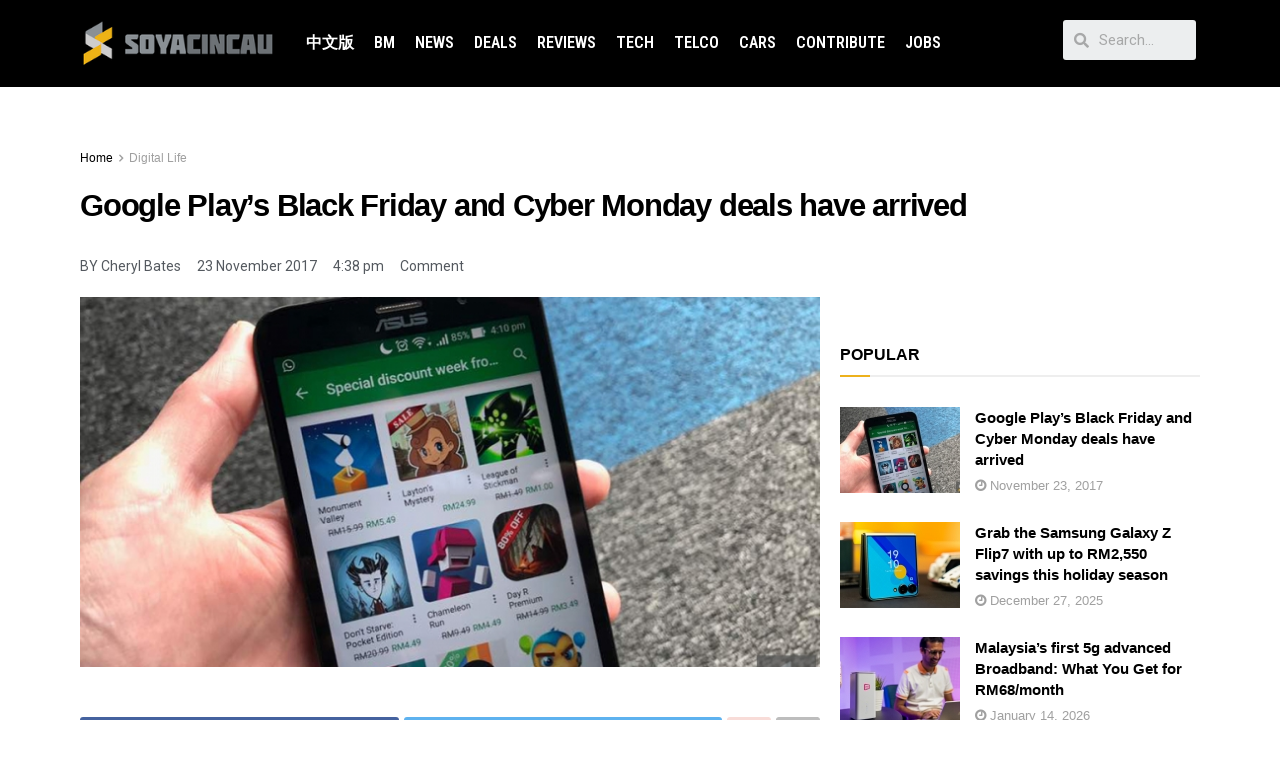

--- FILE ---
content_type: application/javascript; charset=utf-8
request_url: https://fundingchoicesmessages.google.com/f/AGSKWxVM7Iuq_-kfxPUpDHiUrfQYUS03xpJyNe1Zx5LP4JwDgZW55DXA8mB4yQyFwXjkRVXNf46DQKh7wqsIvh9hP48A_DCOV0Zg5O7FaZvC6iX026q-1XykTh2pZobfbTvBRSQT4u2S4KkT6_Z9BKGvJOB4uHhOWjq2xlddE_WL-Qzsv7FVx5tQH61RA-fe/_/intermediate-ad--ad-180x150px./adclixad./480x60-/cpm_ad.
body_size: -1289
content:
window['fbbb2c97-2a8a-4d60-8f9c-7db5b93f80e6'] = true;